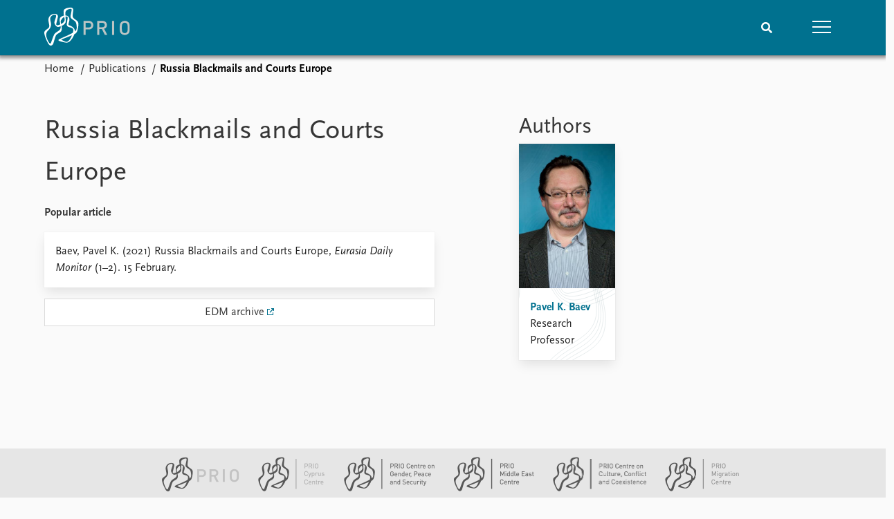

--- FILE ---
content_type: text/html; charset=utf-8
request_url: https://www.prio.org/publications/12637
body_size: 7480
content:
<!DOCTYPE html>

<html lang="en"><head><base href="/">
    <meta charset="utf-8">
    <meta name="viewport" content="width=device-width, initial-scale=1.0">
    
    <link type="text/css" rel="stylesheet" href="/css/vendor.min.css?v=4.0.216.0" />
    <link type="text/css" rel="stylesheet" href="/css/prio.css?v=4.0.216.0" />
    
    <link rel="icon" type="image/svg+xml" href="/favicon.svg">
    <link rel="icon" type="image/png" href="/favicon.png">
    <link rel="apple-touch-icon" sizes="180x180" href="/apple-touch-icon.png">
    <link rel="icon" type="image/png" sizes="32x32" href="/favicon-32x32.png">
    <link rel="icon" type="image/png" sizes="16x16" href="/favicon-16x16.png">
    <link rel="manifest" href="/site.webmanifest">
    <link rel="mask-icon" href="/safari-pinned-tab.svg" color="#5bbad5">
    <meta name="msapplication-TileColor" content="#00aba9">
    <meta name="theme-color" content="#ffffff">

    
    <!--Blazor:{"type":"server","prerenderId":"7793698555cc4519bc49d2e1e829b477","key":{"locationHash":"77D12F14A8105320B1AAED6AE7E689DA0EC4483270A645E84079EAA0FFDF550D:15","formattedComponentKey":""},"sequence":0,"descriptor":"CfDJ8KvhykDWN/ZMn\u002B/Eyfzh3cI/qoZLAXRJNjbrq3UPbxb\u002BbChM/fb0boXPzKHr/dJADT8i/C\u002BedN\u002B3HmUyeo62hg6B/04HfLsts\u002B1GQh9oT4CKrvrJ9H/ex1zxcOXvmu8GzhSP3Qh0rgnOYHC44wvPR/AOs73v00CJzPIyCGkwlQkJ7b0OmJeBm\u002BI\u002B/wSVhFVuop0zSmP\u002BpdSipsDGTzFVNoxFoxVvyen4uq0C6J3jq8E2l1DDx5zJvWGXveGVeiCHHK3KuRUoMm4cFmHN0JlfxRDljVAh1FNwKrTS\u002BV3NfMs25GUaohFVgf8dgEnFrQf3iQt0iyN966IAlZ8MVnXxOmJ/MllBe1even8PHsvwO0mLiiy6\u002BaNZkWjt50yLEEJYVbMhILikq1sszZjAKiax9o/b6lB65fxGhl43DtmhvPkq5Tpyr1\u002Bdn68tffzpzRBckHYsmNNqJUvcFJnQtYS\u002BiDXokU7Gn/KvfHiO3HbfCTESsoGprciwmJJwJVnlZv0wH38aXmU54Jf36uMuKNHQnIq\u002BKiEobom/ZE7iAq6RtDtgO/2me3zmsuh6zaoAVGv7DXRnIQQwAPqt48Zh566HkCY="}--><title>Russia Blackmails and Courts Europe &#x2013; Peace Research Institute Oslo (PRIO)</title>

    <meta property="twitter:site" content="@PRIOresearch">
    <meta property="twitter:title" content="Russia Blackmails and Courts Europe &#x2013; Peace Research Institute Oslo (PRIO)" />
    <meta property="og:title" content="Russia Blackmails and Courts Europe &#x2013; Peace Research Institute Oslo (PRIO)" />
    <meta property="og:type" content="website" /><meta name="description" content="Popular article in Eurasia Daily Monitor" />
        <meta property="twitter:description" content="Popular article in Eurasia Daily Monitor" />
        <meta property="og:description" content="Popular article in Eurasia Daily Monitor" /><meta property="og:url" content="https://www.prio.org/publications/12637" /><!-- JSONLD: Organization --><script type="application/ld+json">{"foundingDate":1959,"name":"Peace Research Institute Oslo (PRIO)","logo":"https://www.prio.org/img/network/prio.png","description":"The Peace Research Institute Oslo (PRIO) is a private research institution in peace and conflict studies, based in Oslo, Norway, with around 100 employees. It was founded in 1959 by a group of Norwegian researchers led by Johan Galtung, who was also the institute\u0027s first director (1959\u20131969). It publishes the Journal of Peace Research, also founded by Johan Galtung.","legalName":"Peace Research Institute Oslo","founders":[{"name":"Johan Galtung","@type":"Person"}],"address":{"streetAddress":"Hausmanns gate 3","addressLocality":"Oslo","postalCode":"N-0186","addressRegion":"Oslo","addressCountry":"NO"},"contactPoint":{"telephone":"\u002B4722547700","email":"mail@prio.org","@type":"ContactPoint"},"sameAs":["https://twitter.com/PRIOresearch","https://www.facebook.com/PRIO.org","https://www.instagram.com/prioresearch"],"@context":"http://schema.org/","url":"https://www.prio.org/","@id":"https://www.prio.org/#Organization","@type":"Organization"}</script><!-- JSONLD: BreadcrumbList --><script type="application/ld+json">{"itemListElement":[{"item":"https://www.prio.org/","name":"Home","position":1,"@type":"ListItem"},{"item":"https://www.prio.org/publications","name":"Publications","position":2,"@type":"ListItem"}],"@context":"http://schema.org/","url":"https://www.prio.org/publications/12637","@id":"https://www.prio.org/publications/12637#BreadcrumbList","@type":"BreadcrumbList"}</script><!--Blazor:{"prerenderId":"7793698555cc4519bc49d2e1e829b477"}--></head>
<body><div><!--Blazor:{"type":"server","prerenderId":"88694f1bd099415e900fe83da97df91e","key":{"locationHash":"6D2FB549918F78233114267399E57F23CA5F472AD75D1B7244EC509B7DDD2CF4:19","formattedComponentKey":""},"sequence":1,"descriptor":"CfDJ8KvhykDWN/ZMn\u002B/Eyfzh3cLylMUeUKHWOQnkvbcm6OKv4uXOm72L0qos7rXnRKZACOAupQvC0eSGtZG2of6zYfipN\u002BSo5XN9bNSxvX6TCgrtzfD6/4OqHPwZ8xjYwm6KHkaHZmoCxMDNr/tcuXXNTlm2515HVyOwKIONWgBAC9t7gvRkn4cx8wohfWRBGmWGuK5kGmRW2vgVenCTJaAfsBQOWFRWTbiIegbgl0OcpqS\u002BElUzZI77NVMp7Py2GXwggw/G5iKoygU2EVQs8y0PcgS49r8lblNrDg09C55Amn3WJqFKprQIu5l2gILpMRW2\u002BnePm5AYncwy7uDRdv5IqLh\u002Bvo0bjKlhC2M/dJ8oi\u002BckKGCKzpXCuIlwsbeBqPFF01ghN1Lzp5f9/M4N0wpGcyoDdSbzumbCXZCt15yECz7gKxx\u002BdMO7W/VC4BI9DsFsAIDxe\u002BpKT3xXenBSQoCSaIpMS7qzrxIFFEqy4xgBd6vQ059nWWucOylNKkRaHlN4a4GzVykMT1eHCAPrkQBtPE0="}-->
	<div class="app-body"><div class="app-main"><header class="header "><nav class="navbar is-fixed-top" role="navigation" aria-label="main navigation"><div class="container is-widescreen"><div class="navbar-brand" style="align-items: center"><a href="/" aria-label="Home"><img src="/img/Prio-logo-negative.svg" alt="Peace Research Institute Oslo (PRIO)" style="height:60px; padding-top: 5px;"></a></div>
            <div class="navbar-menu"><div class="navbar-end"><div class="navbar-item is-paddingless is-marginless"><script type="text/javascript" suppress-error="BL9992">
    window.setSearchFocus = function () {
        document.getElementById('prio-topnav-search').focus();
    };
</script>

<div class="field search-component has-addons prio-search-box ">
    <div class="control">
        <input id="prio-topnav-search" class="input" type="text" title="Search term" placeholder="Enter search query" />
    </div>
    <div class="control">
        <a class="button has-text-white is-primary" aria-label="Search">
            <i class="fas fa-search">
            </i>
        </a>
    </div>
</div></div><div class="navbar-item is-paddingless is-marginless"><a role="button" __internal_preventDefault_onclick class="navbar-burger is-primary " aria-label="menu"><span></span>
                            <span></span>
                            <span></span></a></div></div></div></div></nav>

    <div class=" nav-menu"><section class="section"><div class="container is-widescreen"><div class="columns is-multiline is-mobile"><div class="column is-6-mobile"><div class="nav-item"><a class="nav-link" href="/">Home</a></div>
                            <ul class="sub-menu"><li class="nav-item"><a class="nav-link" href="/subscribe">Subscribe to updates</a></li></ul></div><div class="column is-6-mobile"><div class="nav-item"><a class="nav-link" href="/news">News</a></div>
                            <ul class="sub-menu"><li class="nav-item"><a class="nav-link" href="/news">Latest news</a></li><li class="nav-item"><a class="nav-link" href="/news/media">Media centre</a></li><li class="nav-item"><a class="nav-link" href="/podcasts">Podcasts</a></li><li class="nav-item"><a class="nav-link" href="/news/archive">News archive</a></li><li class="nav-item"><a class="nav-link" href="/nobellist">Nobel Peace Prize list</a></li></ul></div><div class="column is-6-mobile"><div class="nav-item"><a class="nav-link" href="/events">Events</a></div>
                            <ul class="sub-menu"><li class="nav-item"><a class="nav-link" href="/events">Upcoming events</a></li><li class="nav-item"><a class="nav-link" href="/events/recorded">Recorded events</a></li><li class="nav-item"><a class="nav-link" href="/events/peaceaddress">Annual Peace Address</a></li><li class="nav-item"><a class="nav-link" href="/events/archive">Event archive</a></li></ul></div><div class="column is-6-mobile"><div class="nav-item"><a class="nav-link" href="/research">Research</a></div>
                            <ul class="sub-menu"><li class="nav-item"><a class="nav-link" href="/research">Overview</a></li><li class="nav-item"><a class="nav-link" href="/research/topics">Topics</a></li><li class="nav-item"><a class="nav-link" href="/projects">Projects</a></li><li class="nav-item"><a class="nav-link" href="/projects/archive">Project archive</a></li><li class="nav-item"><a class="nav-link" href="/research/funders">Funders</a></li><li class="nav-item"><a class="nav-link" href="/research/locations">Locations</a></li><li class="nav-item"><a class="nav-link" href="/education">Education</a></li></ul></div><div class="column is-6-mobile"><div class="nav-item"><a class="nav-link" href="/publications">Publications</a></div>
                            <ul class="sub-menu"><li class="nav-item"><a class="nav-link" href="/publications">Latest publications</a></li><li class="nav-item"><a class="nav-link" href="/publications/archive">Publication archive</a></li><li class="nav-item"><a class="nav-link" href="/comments">Commentary</a></li><li class="nav-item"><a class="nav-link" href="/newsletters">Newsletters</a></li><li class="nav-item"><a class="nav-link" href="/journals">Journals</a></li></ul></div><div class="column is-6-mobile"><div class="nav-item"><a class="nav-link" href="/people">People</a></div>
                            <ul class="sub-menu"><li class="nav-item"><a class="nav-link" href="/people">Current staff</a></li><li class="nav-item"><a class="nav-link" href="/people/alphabetical">Alphabetical list</a></li><li class="nav-item"><a class="nav-link" href="/people/board">PRIO board</a></li><li class="nav-item"><a class="nav-link" href="/people/globalfellows">Global Fellows</a></li><li class="nav-item"><a class="nav-link" href="/people/practitionersinresidence">Practitioners in Residence</a></li></ul></div><div class="column is-6-mobile"><div class="nav-item"><a class="nav-link" href="/data">Data</a></div>
                            <ul class="sub-menu"><li class="nav-item"><a class="nav-link" href="/data">Datasets</a></li><li class="nav-item"><a class="nav-link" href="/data/replication">Replication data</a></li></ul></div><div class="column is-6-mobile"><div class="nav-item"><a class="nav-link" href="/about">About PRIO</a></div>
                            <ul class="sub-menu"><li class="nav-item"><a class="nav-link" href="/about">About PRIO</a></li><li class="nav-item"><a class="nav-link" href="/about/annualreports">Annual reports</a></li><li class="nav-item"><a class="nav-link" href="/about/careers">Careers</a></li><li class="nav-item"><a class="nav-link" href="/about/library">Library</a></li><li class="nav-item"><a class="nav-link" href="/about/howtofind">How to find</a></li><li class="nav-item"><a class="nav-link" href="/about/contact">Contact</a></li><li class="nav-item"><a class="nav-link" href="/about/intranet">Intranet</a></li><li class="nav-item"><a class="nav-link" href="/about/faq">FAQ</a></li><li class="nav-item"><a class="nav-link" href="/about/partnerships">Support us</a></li></ul></div></div></div></section></div></header>
				<div class="container is-widescreen">
    <nav class="breadcrumb">
        <ul>
                <li><a href="/" class="active" aria-current="page">Home</a></li>
            
                <li><a href="/publications" class="active" aria-current="page">Publications</a></li>
            
                <li class="is-active"><a __internal_preventDefault_onclick disabled="disabled" href="#" aria-current="page">Russia Blackmails and Courts Europe</a></li>
            </ul>
    </nav>
</div>

<section class="section"><div class="container is-widescreen"><div class="columns is-justify-content-space-between"><div class="column is-6"><div><h1>Russia Blackmails and Courts Europe</h1>
                <p><strong>Popular article</strong></p></div>
            <div class="card publication-contributors margin-1"><div><div class="content"><p>Baev, Pavel K. (2021) Russia Blackmails and Courts Europe, <em>Eurasia Daily Monitor</em> (1–2). 15 February.</p>
</div></div></div>

            <a class="button padding has-background-white is-fullwidth" target="_blank" href="https://jamestown.org/program/russia-blackmails-and-courts-europe/">EDM archive</a><article class="content mt-5"><div><div class="content"></div></div></article>

            <div class="is-hidden">

    <div class="tabs-container">
        <div class="tabs">
            <ul>
            </ul>
        </div>

        <div class="tab-container">
            

                    

                    

                    

                    

                    
        </div>
    </div>
</div></div>

        <div class="column is-5 is-right"><div class="authors"><h2>Authors</h2>
                    <div class="columns is-multiline is-mobile"><div class="column is-6-mobile is-6-tablet is-4-desktop"><a href="/people/3461"><div class="card vertical-business-card business-card-top-left"><figure>    <img src="https://cdn.cloud.prio.org/images/Pavel Baev-4.jpg?x=400&amp;y=600&amp;m=Cover&amp;" alt="Pavel K. Baev" />

</figure><div class="background"></div>
                                        <div class="card-content-padding"><h5>Pavel K. Baev</h5>
                                            <p>Research Professor</p></div></div></a></div></div></div></div></div></div></section></div>

			<div class="app-footer"><div class=" columns network-links"><div class="column is-full"><a href="https://www.prio.org" aria-label="PRIO website" b-i0f2o3q1qe>
    <img src="/_content/PRIO.Public.Web.Components.Elements.Network/img/prio.png" alt="PRIO logo" b-i0f2o3q1qe>
</a>
<a href="https://cyprus.prio.org" aria-label="PRIO Cyprus Centre website" b-i0f2o3q1qe>
    <img src="/_content/PRIO.Public.Web.Components.Elements.Network/img/cyprus.png" alt="PRIO Cyprus Centre logo" b-i0f2o3q1qe>
</a>
<a href="https://gps.prio.org" aria-label="PRIO Centre on Gender, Peace and Security website" b-i0f2o3q1qe>
    <img src="/_content/PRIO.Public.Web.Components.Elements.Network/img/gps.png" alt="PRIO Centre on Gender, Peace and Security logo" b-i0f2o3q1qe>
</a>
<a href="https://mideast.prio.org" aria-label="PRIO Middle East Centre website" b-i0f2o3q1qe>
    <img src="/_content/PRIO.Public.Web.Components.Elements.Network/img/mideast.png" alt="PRIO Middle East Centre logo" b-i0f2o3q1qe>
</a>
<a href="https://ccc.prio.org" aria-label="PRIO Centre on Culture, Conflict and Coexistence website" b-i0f2o3q1qe>
    <img src="/_content/PRIO.Public.Web.Components.Elements.Network/img/ccc.png" alt="PRIO Centre on Culture, Conflict and Coexistence logo" b-i0f2o3q1qe>
</a>
<a href="https://migration.prio.org" aria-label="PRIO Migration Centre website" b-i0f2o3q1qe>
    <img src="/_content/PRIO.Public.Web.Components.Elements.Network/img/migration.png" alt="PRIO Migration Centre logo" b-i0f2o3q1qe>
</a></div></div>
<footer class="footer"><div class="container is-widescreen"><div class="columns is-multiline"><div class="column is-full-touch is-half"><div class="pb-4"><h3 class="is-primary">Independent – International – Interdisciplinary</h3>
                    <p>The Peace Research Institute Oslo (PRIO) conducts research on the conditions for peaceful relations between states, groups and people.</p></div>
                <div class="pb-4"><h3 class="is-primary">Subscribe to updates</h3>
                    <a class="button subscribe" href="/subscribe"><span>Subscribe to updates from PRIO</span></a></div></div>
            <div class="column is-half-tablet is-one-quarter"><h4 class="is-primary">About PRIO</h4><ul class="nav-menu"><li class="nav-item"><a class="nav-link" href="/about">About PRIO</a></li><li class="nav-item"><a class="nav-link" href="/about/annualreports">Annual reports</a></li><li class="nav-item"><a class="nav-link" href="/about/careers">Careers</a></li><li class="nav-item"><a class="nav-link" href="/about/library">Library</a></li><li class="nav-item"><a class="nav-link" href="/about/howtofind">How to find</a></li><li class="nav-item"><a class="nav-link" href="/about/contact">Contact</a></li><li class="nav-item"><a class="nav-link" href="/about/intranet">Intranet</a></li><li class="nav-item"><a class="nav-link" href="/about/faq">FAQ</a></li><li class="nav-item"><a class="nav-link" href="/about/partnerships">Support us</a></li></ul></div>

            <div class="column is-half-tablet is-one-quarter"><div><a href="https://www.facebook.com/PRIO.org" target="_blank"><img class="icon" alt="Facebook logo" src="../img/facebook-icon.svg">PRIO.org on Facebook
                    </a>
                    <a href="https://twitter.com/PRIOresearch" target="_blank"><img class="icon" alt="X logo" src="../img/x-icon.svg">PRIOresearch on X
                    </a>
                    <a href="https://www.instagram.com/prioresearch" target="_blank"><img class="icon" alt="Instagram logo" src="../img/instagram-icon.svg">PRIOresearch on Instagram
                    </a>
                    <a href="https://no.linkedin.com/company/prio" target="_blank"><img class="icon" alt="LinkedIn logo" src="../img/linkedin-icon.svg">PRIO on LinkedIn
                    </a>
                    <a href="https://github.com/prio-data" target="_blank"><img class="icon" alt="GitHub logo" src="../img/github-icon.svg">prio-data on GitHub
                    </a></div>
                <div class="margin-top-1"><p><a>Click here to log in</a></p><a href="/about/privacy">Privacy Policy</a><p>© 2026 PRIO.org</p></div></div></div></div></footer></div></div>


    <!--Blazor:{"prerenderId":"88694f1bd099415e900fe83da97df91e"}--></div>

    <div id="blazor-error-ui"><environment include="Staging,Production">
            An error has occurred. This application may no longer respond until reloaded.
        </environment>
        <environment include="Development">
            An unhandled exception has occurred. See browser dev tools for details.
        </environment>
        <a href class="reload">Reload</a>
        <a class="dismiss">🗙</a></div>

    <script src="_framework/blazor.web.js" autostart="false"></script>
    <script>
        Blazor.start({
            circuit: {
                reconnectionOptions: {
                    maxRetries: 12,
                    retryIntervalMilliseconds: 2000
                }
            }
        });
    </script></body></html><!--Blazor-Server-Component-State:CfDJ8KvhykDWN/ZMn+/[base64]/FkNjbwHuSlmVGpgRa1V5K8Um/A/Dtk8AK+c7pbUzizbP2KCW998grxpCAlQfv/Pi+axplVXiIAYSfaFTahu1EsNmrTk+8nIww1xrluePTUzZXbDSSiWFprfzzeTbiipzLD1mjv83y7WNC9fjlssngrSahadLhBAGArMw/7d6UKmlz4B1O+STTPsZOJEeX2bOrJ8VCLyRZAEMU1WVsO4tz0JYowdTErWm7eQd7Rtnr82UhNi2JBpER8ckr881B--><!--Blazor-WebAssembly-Component-State:[base64]-->